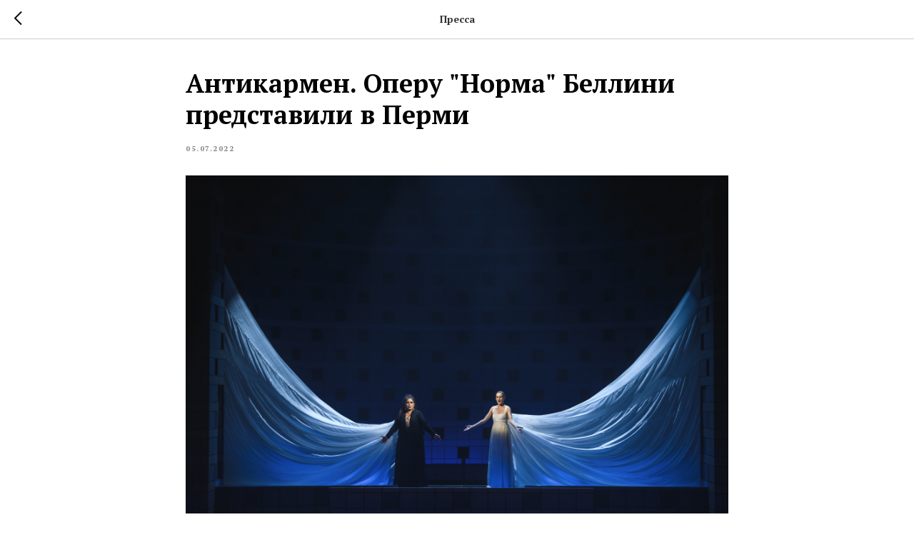

--- FILE ---
content_type: text/html; charset=UTF-8
request_url: https://veronikadzhioeva.ru/tpost/8j5muv6vl1-antikarmen-operu-norma-bellini-predstavi
body_size: 14978
content:
<!DOCTYPE html> <html> <head> <meta charset="utf-8" /> <meta http-equiv="Content-Type" content="text/html; charset=utf-8" /> <meta name="viewport" content="width=device-width, initial-scale=1.0" /> <!--metatextblock-->
    <title>Антикармен. Оперу "Норма" Беллини представили в Перми</title>
    <meta name="description" content="Рецензия#nbsp;Владимира Дудина для НГ">
    <meta name="keywords" content="">
    <meta name="robots" content="index, follow" />

    <meta property="og:title" content="Антикармен. Оперу &quot;Норма&quot; Беллини представили в Перми" />
    <meta property="og:description" content="Рецензия#nbsp;Владимира Дудина для НГ" />
    <meta property="og:type" content="website" />
    <meta property="og:url" content="https://veronikadzhioeva.ru/tpost/8j5muv6vl1-antikarmen-operu-norma-bellini-predstavi" />
    <meta property="og:image" content="https://static.tildacdn.com/tild6261-6666-4632-b666-373461643462/__2022-07-05__105109.png" />

    <link rel="canonical" href="https://veronikadzhioeva.ru/tpost/8j5muv6vl1-antikarmen-operu-norma-bellini-predstavi" />

<!--/metatextblock--> <meta name="format-detection" content="telephone=no" /> <meta http-equiv="x-dns-prefetch-control" content="on"> <link rel="dns-prefetch" href="https://ws.tildacdn.com"> <link rel="dns-prefetch" href="https://static.tildacdn.com"> <link rel="shortcut icon" href="https://static.tildacdn.com/tild3436-3461-4866-b861-663436363766/favicon.ico" type="image/x-icon" /> <!-- Assets --> <script src="https://neo.tildacdn.com/js/tilda-fallback-1.0.min.js" async charset="utf-8"></script> <link rel="stylesheet" href="https://static.tildacdn.com/css/tilda-grid-3.0.min.css" type="text/css" media="all" onerror="this.loaderr='y';"/> <link rel="stylesheet" href="https://static.tildacdn.com/ws/project2383736/tilda-blocks-page10096363.min.css?t=1765319085" type="text/css" media="all" onerror="this.loaderr='y';" /> <link rel="preconnect" href="https://fonts.gstatic.com"> <link href="https://fonts.googleapis.com/css2?family=PT+Serif:wght@400;700&subset=latin,cyrillic" rel="stylesheet"> <link rel="stylesheet" href="https://static.tildacdn.com/css/tilda-animation-2.0.min.css" type="text/css" media="all" onerror="this.loaderr='y';" /> <link rel="stylesheet" href="https://static.tildacdn.com/css/tilda-cover-1.0.min.css" type="text/css" media="all" onerror="this.loaderr='y';" /> <link rel="stylesheet" href="https://static.tildacdn.com/css/tilda-popup-1.1.min.css" type="text/css" media="print" onload="this.media='all';" onerror="this.loaderr='y';" /> <noscript><link rel="stylesheet" href="https://static.tildacdn.com/css/tilda-popup-1.1.min.css" type="text/css" media="all" /></noscript> <link rel="stylesheet" href="https://static.tildacdn.com/css/tilda-feed-1.1.min.css" type="text/css" media="all" onerror="this.loaderr='y';" /> <link rel="stylesheet" href="https://static.tildacdn.com/css/tilda-slds-1.4.min.css" type="text/css" media="print" onload="this.media='all';" onerror="this.loaderr='y';" /> <noscript><link rel="stylesheet" href="https://static.tildacdn.com/css/tilda-slds-1.4.min.css" type="text/css" media="all" /></noscript> <link rel="stylesheet" href="https://static.tildacdn.com/css/tilda-menu-widgeticons-1.0.min.css" type="text/css" media="all" onerror="this.loaderr='y';" /> <script nomodule src="https://static.tildacdn.com/js/tilda-polyfill-1.0.min.js" charset="utf-8"></script> <script type="text/javascript">function t_onReady(func) {if(document.readyState!='loading') {func();} else {document.addEventListener('DOMContentLoaded',func);}}
function t_onFuncLoad(funcName,okFunc,time) {if(typeof window[funcName]==='function') {okFunc();} else {setTimeout(function() {t_onFuncLoad(funcName,okFunc,time);},(time||100));}}function t_throttle(fn,threshhold,scope) {return function() {fn.apply(scope||this,arguments);};}</script> <script src="https://static.tildacdn.com/js/jquery-1.10.2.min.js" charset="utf-8" onerror="this.loaderr='y';"></script> <script src="https://static.tildacdn.com/js/tilda-scripts-3.0.min.js" charset="utf-8" defer onerror="this.loaderr='y';"></script> <script src="https://static.tildacdn.com/ws/project2383736/tilda-blocks-page10096363.min.js?t=1765319085" charset="utf-8" onerror="this.loaderr='y';"></script> <script src="https://static.tildacdn.com/js/tilda-lazyload-1.0.min.js" charset="utf-8" async onerror="this.loaderr='y';"></script> <script src="https://static.tildacdn.com/js/tilda-animation-2.0.min.js" charset="utf-8" async onerror="this.loaderr='y';"></script> <script src="https://static.tildacdn.com/js/tilda-cover-1.0.min.js" charset="utf-8" async onerror="this.loaderr='y';"></script> <script src="https://static.tildacdn.com/js/tilda-feed-1.1.min.js" charset="utf-8" async onerror="this.loaderr='y';"></script> <script src="https://static.tildacdn.com/js/tilda-slds-1.4.min.js" charset="utf-8" async onerror="this.loaderr='y';"></script> <script src="https://static.tildacdn.com/js/hammer.min.js" charset="utf-8" async onerror="this.loaderr='y';"></script> <script src="https://static.tildacdn.com/js/tilda-video-1.0.min.js" charset="utf-8" async onerror="this.loaderr='y';"></script> <script src="https://static.tildacdn.com/js/tilda-menu-1.0.min.js" charset="utf-8" async onerror="this.loaderr='y';"></script> <script src="https://static.tildacdn.com/js/tilda-menu-widgeticons-1.0.min.js" charset="utf-8" async onerror="this.loaderr='y';"></script> <script src="https://static.tildacdn.com/js/tilda-skiplink-1.0.min.js" charset="utf-8" async onerror="this.loaderr='y';"></script> <script src="https://static.tildacdn.com/js/tilda-events-1.0.min.js" charset="utf-8" async onerror="this.loaderr='y';"></script> <script type="text/javascript">window.dataLayer=window.dataLayer||[];</script> <script type="text/javascript">(function() {if((/bot|google|yandex|baidu|bing|msn|duckduckbot|teoma|slurp|crawler|spider|robot|crawling|facebook/i.test(navigator.userAgent))===false&&typeof(sessionStorage)!='undefined'&&sessionStorage.getItem('visited')!=='y'&&document.visibilityState){var style=document.createElement('style');style.type='text/css';style.innerHTML='@media screen and (min-width: 980px) {.t-records {opacity: 0;}.t-records_animated {-webkit-transition: opacity ease-in-out .2s;-moz-transition: opacity ease-in-out .2s;-o-transition: opacity ease-in-out .2s;transition: opacity ease-in-out .2s;}.t-records.t-records_visible {opacity: 1;}}';document.getElementsByTagName('head')[0].appendChild(style);function t_setvisRecs(){var alr=document.querySelectorAll('.t-records');Array.prototype.forEach.call(alr,function(el) {el.classList.add("t-records_animated");});setTimeout(function() {Array.prototype.forEach.call(alr,function(el) {el.classList.add("t-records_visible");});sessionStorage.setItem("visited","y");},400);}
document.addEventListener('DOMContentLoaded',t_setvisRecs);}})();</script></head> <body class="t-body" style="margin:0;"> <!--allrecords--> <div id="allrecords" class="t-records" data-post-page="y" data-hook="blocks-collection-content-node" data-tilda-project-id="2383736" data-tilda-page-id="10096363" data-tilda-page-alias="news" data-tilda-formskey="1037c4acf43cd703f22e2fbd809f722e" data-tilda-lazy="yes" data-tilda-root-zone="com" data-tilda-project-country="RU">

<!-- POST START -->




      






<div id="rec390919758" class="r t-rec">
    <div class="t-feed">

        <div class="t-feed__post-popup t-popup_show" style="background-color:#ffffff;display:block;" data-feed-popup-postuid="8j5muv6vl1" data-feed-popup-feeduid="321789417751">

            <div class="t-feed__post-popup__close-wrapper">

                <a href="https://veronikadzhioeva.ru/news" class="t-popup__close">
                    <div class="t-popup__close-wrapper">
                        <svg class="t-popup__close-icon" width="11" height="20" viewBox="0 0 11 20" fill="none" xmlns="http://www.w3.org/2000/svg">
                            <path d="M1 1L10 10L1 19" stroke="#000000" stroke-width="2"/>
                        </svg>
                    </div>
                </a>

                <div class="t-feed__post-popup__close-text-wrapper">
                    <div class="js-feed-close-text t-feed__post-popup__close-text t-descr t-descr_xxs" style="color:#000000;">
                                                    Пресса
                                            </div>
                </div>

                
            </div>

            <div class="t-feed__post-popup__container t-container t-popup__container t-popup__container-static">
                <div itemscope itemtype="https://schema.org/BlogPosting" class="t-feed__post-popup__content-wrapper">

                <div class="t-feed__post-popup__content t-col t-col_8">
                    <div style="display: none;">
                        <meta itemprop="datePublished" content="2022-07-05MSK11:03:00+03:00" />
                        <meta itemprop="dateModified" content="2024-07-13MSK11:35:38+03:00" />
                        <meta itemprop="mainEntityOfPage" content="https://veronikadzhioeva.ru/tpost/8j5muv6vl1-antikarmen-operu-norma-bellini-predstavi" />
                        <div itemprop="publisher" itemscope itemtype="https://schema.org/Organization">
                            <meta itemprop="logo" content="" />
                            <meta itemprop="name" content="" />
                            <meta itemprop="address" content="" />
                            <meta itemprop="telephone" content="" />
                        </div>
                    </div>

                                                                        
                                                            <div class="t-feed__post-popup__title-wrapper">
                                    <h1 itemprop="headline" class="js-feed-post-title t-feed__post-popup__title t-title t-title_xxs">Антикармен. Оперу "Норма" Беллини представили в Перми</h1>
                                </div>
                            
                                                                                            <div class="t-feed__post-popup__date-parts-wrapper t-feed__post-popup__date-parts-wrapper_aftertitle">
                                                                                                                    <span class="t-feed__post-popup__date-wrapper">
                                            <span class="js-feed-post-date t-feed__post-popup__date t-uptitle t-uptitle_sm">2022-07-05 11:03</span>
                                        </span>
                                                                                                                                                                                                                            </div>
                                                            
                                                                                                <div id="feed-cover" class="r t-feed__post-popup__cover-wrapper t-feed__post-popup__cover-wrapper_aftertitle">
                                        <img itemprop="image" src="https://static.tildacdn.com/tild6261-6666-4632-b666-373461643462/__2022-07-05__105109.png"  class="js-feed-post-image t-feed__post-popup__img t-img">
                                    </div>
                                                                                    
                                            
                    
                    
                    
                                            <div id="feed-text" class="r t-feed__post-popup__text-wrapper" data-animationappear="off">
                            <div itemprop="articleBody" class="js-feed-post-text t-feed__post-popup__text t-text t-text_md"><section>Оперу «Норма» Беллини впервые поставили в Пермском театре оперы и балета им. П.И. Чайковского. Музыкальным руководителем выступил Мигран Агаджанян, а режиссером – дебютант Максим Петров. В титульной партии в первом и последнем спектаклях премьерного блока блеснула звезда мировой оперы Вероника Джиоева.<br /><figure data-alt="" data-src="https://static.tildacdn.com/tild3532-6134-4762-b233-316664336634/norma-2.jpg" contenteditable="false"><img src="https://static.tildacdn.com/tild3532-6134-4762-b233-316664336634/norma-2.jpg" alt="" /></figure><br />«Норму» в мире знают давно, в России же она продолжает на протяжении десятилетий оставаться репертуарной редкостью, если не считать ее главный хит – молитву Casta diva, затасканную в виде саундтрека направо и налево, которую поют в разных концертах, но чаще все же те, кто тешит себя мыслью считаться примадонной. В полной версии опера не идет ни в Мариинском, ни в Большом. Когда-то ее вернул в афишу Евгений Колобов в «Новой опере». Сегодня своей «Нормой» справедливо может козырять Юрий Александров в театре «Санктъ-Петербургъ опера», где на партию главной героини у него имеется три состава. Почему «Норму» никак не сделают в российских оперных театрах нормой репертуарной жизни, понять несложно, но это знание лишь умножает и без того многие скорби. Увы, Каллас с Тебальди, Кабалье и Сазерленд задали слишком высокую планку, перекрыть которую сегодня мало кто в силах, впрочем, не только в России, но и в цивилизации за ее пределами. Этот шедевр Беллини требует наличия не только высочайшего вкуса как у дирижера и певцов, так и от режиссера и всей постановочной команды, и в целом – от политики того или иного театра. В сухом остатке наспех доказанной теоремы – большие проблемы с этим самым вкусом в подавляющем большинстве отечественных оперных театров. Чтобы взяться за «Норму», недостаточно просто удовлетворить внезапно пришедшую блажь – нужно выращивать и воспитывать труппу на бельканто, холить и лелеять. В Пермском оперном такой труппы на данный момент, к сожалению, нет, но театр все же решил форсировать события и показать, что там эту проблему по крайней мере попытаются решить.<br /><br />Заглянув в модный толстый буклет (в дизайне и толщине которых состязаются на протяжении последних лет сразу несколько театров, беря пример с Большого), можно было наткнуться на имя самого Аркадия Ипполитова, выступившего в роли не только автора двух текстов, но и «куратора проекта». Человек необъятной эрудиции, автор книжного «сериала» об Италии («Особенно Ломбардия», «Просто Рим», «Только Венеция»), исследователь творчества Пиранези в книге «Тюрьмы и власть. Миф Пиранези» очень любит оперу, но искусством бельканто лично не владеет. Все его кураторские умения и знания могли пригодиться лишь в части архитектуры декораций, но никак не в собирании музыкального ожерелья – чтобы бусина к бусине, жемчужина к жемчужине.<br />Декорации – иногда едва ли не больше половины успеха спектакля, в частности оперного.<br /><br /><br />Имя Ипполитова так или иначе как будто обещало некие откровения в этой части нового взгляда на «Норму», в воображении пульсировала шальная мысль о том, а вдруг это и в самом деле будут лабиринты Пиранези, смены картин одна пышнее другой. Но взору зрителей премьеры «Нормы» открылось нечто плиткоподобное, причем той дешевой плитки, которой облицовывалась лужковская Москва, какой продолжают и сегодня пользоваться в строительстве школ и поликлиник. Глаз зрителя попадал не то в бассейн, не то в колумбарий, но художником по декорациям Альоной Пикаловой предполагался, конечно, некий храм, его башня с множеством узких смотровых окон. Бог с ним, со «священным лесом друидов и дубом Ирминсуля в глубине», обещанных в синопсисе, только цвет и материал отделочной плитки упорно не отпускали воображение из тюрьмы стойких бассейновых ассоциаций, напомнив о временах теневой экономики. Эти стены был не прочь разрушить оркестр под управлением Миграна Агаджаняна, получавшего боевое крещение в статусе музыкального руководителя постановки. В отличие от не очень внятных, хотя и более-менее очевидных намерениях визуальной стороны концепта, где в основу формообразования лег лаконизм, строгость контуров, мягкость линий, котурновость велеречивых поз, здесь желание артикулировалось с большей активностью и прямотой, с отчаянной ясностью. Мигран Агаджанян так яростно, на предельном форте застолбил первые аккорды увертюры, стремительно вбив несколько колонн в храм своей «Нормы» так, что искры полетели, будто выпустил серию снарядов, которыми пригвоздил слушателей и не отпускал с первой до последней ноты.<br /><br />Оркестр не мог не захватить своей силой, слаженностью, способностью перестраивать стилистическую ориентацию в зависимости от манипуляций разных дирижеров. Было слышно, что музыканты помнят заботливые и въедливые руки Теодора Курентзиса, его преемника – Артема Абашева, который как раз сформировал коллектив после отъезда маэстро, но что готов слушаться и нового руководителя, который в своей интерпретации вольно или невольно выступил наследником Теодора. Мигран уже на увертюре показал, как важны для драматургии оперы Беллини контрасты – от милитаристского, лязгающего оружием фортиссимо до нежнейшего интимного шепота на пианиссимо. Он дирижировал, стремясь показать, что опера пишется не только чернилами, но слезами и кровью. В этом чувствовалось и намерение вернуть опере большой, почти тосканиниевский масштаб в пику расслабляющему аутентизму. Первая же реплика Оровезо, спетая оглушительно резко обоими басами в разных составах, дала понять, как певцы в этом театре чутко откликаются на дирижерские намерения.<br /><br />Бесспорная музыкальность дирижера, его внимание к деталям не исключали некоторого пережима в обращении с тонкой субстанцией белькантовой партитуры, что тут же сказывалось на усложнении дыхания у певцов, неизбежном форсировании. Неравнозначность исполнительских сил чувствовалась в разных составах, где ансамбли голосов распределялись не совсем равноценно в звуковом отношении. Непросто пришлось лирическому тенору Борису Рудаку рядом с плотной, спинтово настроенной сопрано Элоной Коржевич, как разное напряжение и наполнение являли и Адальджиза с Нормой в дуэте Натальи Лясковой и Вероники Джиоевой.<br /><br />Приглашение Вероники на титульную роль стало стратегически верным решением музыкального руководителя. Несмотря на некоторые потери, связанные с ухудшением здоровья исполнительницы в климатически непростых условиях Пермского края, певица явила Норму, способную держать сумасшедшее электричество ядерных контрастов военного времени, призывать к войне, но заботиться о мире. В ее лирико-драматическом сопрано с фантастическим низким регистром, о котором даже не мечтают многие ее коллеги, нашлось все для того, чтобы показать силу и слабость, броню и полную беззащитность, фанатизм и человечность. Она точно следовала рисунку режиссера, наполняя его личным опытом, сейсмографически взаимодействуя с оркестром, взмывая столпом божественного огня на форте и уходя в тихое мерцание свечи на пиано. Речитатив и арию в начале II акта в момент ее страшного смятения чувств – намерения убить собственных детей она пела слезами души, в чем ей помогал хирургически прицельный оркестр, играя по струнам как по оголенным нервам. На оглушительно высоком градусе трагедии провела она финальный дуэт с Поллионом (Ованнес Айвазян), произнеся свое E tardi («Поздно») не хуже всей Casta diva. После двух опытов травматических постановок «Кармен» Константина Богомолова и «Фауста» Василия Бархатова с их кровавыми историческими перпендикулярами «Норма» Беллини пролилась бальзамом на истерзанные души современников.&nbsp;<br /><a href="https://www.ng.ru/culture/2022-07-04/7_8477_culture2.html?utm_source=yxnews&amp;utm_medium=desktop&amp;utm_referrer=https%3A%2F%2Fyandex.ru%2Fnews%2Fsearch%3Ftext%3D">Источник</a></section></div>
                        </div>
                    
                    
                    
                    
                </div>
                </div>

                
                                <div class="js-feed-relevants t-feed__post-popup__relevants"></div>
                
            </div>

            
        </div>

    </div>
</div>



<style type="text/css">
#rec390919758 .t-feed__post-popup__cover-wrapper .t-slds__bullet_active .t-slds__bullet_body,
#rec390919758 .t-feed__post-popup__cover-wrapper .t-slds__bullet:hover .t-slds__bullet_body {
    background-color: #222 !important;
}

#rec390919758 .t-feed__post-popup__arrow-top {
    position:fixed;
    z-index:1;
    bottom:20px;
    left: 20px;
    
    
    min-height:30px;
}

#rec390919758 .t-feed__post-popup__arrow-top svg path {
    
}
</style>







    

<script type="text/javascript">
    $(document).ready(function(){
        window.tFeedPosts = {};

        var recid = '390919758';

        var opts = {
            "feeduid": "321789417751",
            "previewmode": "yes",
            "align": "left",
            "amountOfPosts": "",
            "reverse": "desc",
            "blocksInRow": "3",
            "blocksClass": "t-feed__grid-col t-col t-col_4",
            "blocksWidth": "360",
            "colClass": "",
            "prefixClass": "",
            "vindent": "",
            "dateFormat": "4",
            "timeFormat": "",
            "imageRatio": "75",
            "hasOriginalAspectRatio": false,
            "imageHeight": "",
            "imageWidth": "",
            "dateFilter": 'all',
            "showPartAll": true,
            "showImage": true,
            "showShortDescr": true,
            "showParts": false,
            "showDate": false,
            "hideFeedParts": false,
            "parts_opts": {
                "partsBgColor": "#ffffff",
                "partsBorderSize": "1px",
                "partsBorderColor": "#000000",
                "align": "center"
            },
            "btnsAlign": false,
            "colWithBg": {
                "paddingSize": "",
                "background": "",
                "borderRadius": "",
                "shadowSize": "",
                "shadowOpacity": "",
                "shadowSizeHover": "",
                "shadowOpacityHover": "",
                "shadowShiftyHover": ""
            },
            "separator": {
                "height": "",
                "color": "",
                "opacity": "",
                "hideSeparator": false
            },
            "btnAllPosts": {
                "text": "",
                "link": "",
                "target": ""
            },
            "popup_opts": {
                "popupBgColor": "",
                "overlayBgColorRgba": "rgba(255,255,255,1)",
                "closeText": "",
                "iconColor": "#000000",
                "popupStat": "",
                "titleColor": "",
                "textColor": "",
                "subtitleColor": "",
                "datePos": "aftertext",
                "partsPos": "aftertext",
                "imagePos": "aftertitle",
                "inTwoColumns": false,
                "zoom": false,
                "styleRelevants": "",
                "methodRelevants": "pop",
                "titleRelevants": "",
                "showRelevants": "all",
                "titleFontFamily": "",
                "descrFontFamily": "",
                "subtitleFontFamily": "",
                "shareStyle": "t-feed__share_black-white",
                "shareBg": "",
                "isShare": false,
                "shareServices": "",
                "shareFBToken": "",
                "showDate": false,
                "bgSize": "cover"
            },
            "arrowtop_opts": {
                "isShow": false,
                "style": "",
                "color": "",
                "bottom": "",
                "left": "",
                "right": ""
            },
            "gallery": {
                "control": "",
                "arrowSize": "",
                "arrowBorderSize": "",
                "arrowColor": "",
                "arrowColorHover": "",
                "arrowBg": "",
                "arrowBgHover": "",
                "arrowBgOpacity": "",
                "arrowBgOpacityHover": "",
                "showBorder": "",
                "dotsWidth": "",
                "dotsBg": "",
                "dotsActiveBg": "",
                "dotsBorderSize": ""
            },
            "typo": {
                "title": "color:#000000;font-family:'TildaSans';",
                "descr": "font-family:'TildaSans';",
                "subtitle": "font-family:'TildaSans';"
            },
            "amountOfSymbols": "",
            "bbtnStyle": "color:#ffffff;background-color:#000000;border-radius:3px; -moz-border-radius:3px; -webkit-border-radius:3px;",
            "btnStyle": "color:#000000;border:1px solid #000000;background-color:#ffffff;border-radius:5px; -moz-border-radius:5px; -webkit-border-radius:5px;",
            "btnTextColor": "#000000",
            "btnType": "",
            "btnSize": "sm",
            "btnText": "",
            "btnReadMore": "",
            "isHorizOnMob": false,
            "itemsAnim": "",
            "datePosPs": "beforetitle",
            "partsPosPs": "beforetitle",
            "imagePosPs": "beforetitle",
            "datePos": "afterdescr",
            "partsPos": "onimage",
            "imagePos": "beforetitle"
        };

        var post = {
            uid: '8j5muv6vl1',
            date: '2022-07-05 11:03',
            mediatype: 'image',
            mediadata: 'https://static.tildacdn.com/tild6261-6666-4632-b666-373461643462/__2022-07-05__105109.png',
            postparts: []
        };

        t_onFuncLoad('t_feed_PostInit', function() {
            t_feed_PostInit(recid, opts, post);
        });

        t_onFuncLoad('t_feed__drawPostPopupVideo', function() {
            var postVideoHtml = t_feed__drawPostPopupVideo(post);
            $('.js-feed-cover-video').html(postVideoHtml);
        });

        t_feed_formateDate_snippet('2022-07-05 11:03');       // todo: t_feed_formateDate(date, opts, recid)

        if ($('.t-feed__post-popup__text-wrapper').hasClass('t-feed__post-popup__text-wrapper_zoom')) {
            t_onFuncLoad('t_feed_addZoom', function () {
                t_feed_addZoom();
            });
        }

        var arrowTop = $('.t-feed__post-popup__arrow-top');
        var popup = $('.t-feed__post-popup');
        popup.scroll(function() {
            t_onFuncLoad('t_feed_addPostPopupArrowTop', function () {
                t_feed_addPostPopupArrowTop($(this), arrowTop);
            });
        });
        arrowTop.on('click', function() {
            popup.animate({scrollTop: 0}, 300);
        });

        t_onFuncLoad('t_feed_getCountOfViews', function () {
            t_feed_getCountOfViews($('.t-feed__post-popup'));
        });

        if ($('.js-feed-relevants').length > 0) {
            t_onFuncLoad('t_feed_addRelevantsPosts', function () {
                t_feed_addRelevantsPosts(recid, opts, post, post.uid);
            });
        }

        var bgColor = '';
        bgColor = bgColor ? bgColor.replace('1)', '0.9)') : '';
        $('.t-feed__post-popup__close-wrapper').css('background-color', bgColor);
    });

    function t_feed_drawParts_snippet(parts) {
        var tagsHTML = '';
        parts.split(',').forEach(function(item) {
            tagsHTML += '<span class="t-uptitle t-uptitle_xs">' + item + '</span>';
        });

        $('.js-feed-post-tags').html(tagsHTML);
    }

    function t_feed_formateDate_snippet(date) {
        var dayDate = date.split(' ')[0];
        var timeDate = date.split(' ')[1];
        var dateParts = dayDate.split('-');
        var newDate = new Date(dateParts[0], dateParts[1] - 1, dateParts[2]);
        var time = +'' == 1? ' ' + timeDate : '';
        var newMonth = newDate.getMonth();
        var day = dateParts[2];
        var month = dateParts[1];
        var year = dateParts[0];
        var newDate = '';
        var monthArr = ['january', 'february', 'march', 'april', 'may', 'june', 'july', 'august', 'september', 'october', 'november', 'december'];
        var monthTitle = t_feed_getDictionary_snippet(monthArr[newMonth]);
        switch (+'4') {
            case 1:
                newDate = month + '-' + day + '-' + year + time;
                break;
            case 2:
                newDate = day + '-' + month + '-' + year + time;
                break;
            case 3:
                newDate = day + '/' + month + '/' + year + time;
                break;
            case 4:
                newDate = day + '.' + month + '.' + year + time;
                break;
            case 5:
                newDate = monthTitle[0] + ' ' + day + ', ' + year + time;
                break;
            case 6:
                newDate = day + ' ' + monthTitle[1] + ' ' + year + time;
                break;
            default:
                newDate = t_feed_addDefaultDate_snippet(dateParts, date, monthTitle, time);
                break;
        }

        $('.js-feed-post-date').html(newDate);
    }

    function t_feed_addDefaultDate_snippet(dateParts, date, monthTitle, time) {
        var lang = t_feed_returnLang_snippet();
        var currentDate = new Date();
        var postDateMs = Date.parse(date);
        var diffDate = currentDate - postDateMs;
        var days = Math.floor(diffDate / (60 * 60 * 1000 * 24));
        var agoTitle = t_feed_getDictionary_snippet('ago');
        var daysTitle = (lang == 'RU' || lang == 'UK') && (days > 4) ? t_feed_getDictionary_snippet('days')[1] : t_feed_getDictionary_snippet('days')[0];
        var currentYear = currentDate.getFullYear();
        var postYear = +date.split('-')[0];
        var agoTitleSeparator = (lang == 'JA' || lang == 'CN') ? '' : ' ';
        var year = postYear != currentYear ? postYear : '';
        var defaultDate = '';

        if (days == 0) {
            defaultDate = t_feed_getDictionary_snippet('today');
        }

        if (days == 1) {
            defaultDate = t_feed_getDictionary_snippet('yesterday');
        }

        if (days > 1 && days < 15) {
            if (lang == 'FR' || lang == 'DE' || lang == 'ES' || lang == 'PT') {
                defaultDate = agoTitle + agoTitleSeparator + days + agoTitleSeparator + daysTitle;
            } else {
                defaultDate = days + agoTitleSeparator + daysTitle + agoTitleSeparator + agoTitle;
            }
        }

        if (days >= 15 || postYear > currentYear) {
            defaultDate = t_feed_addFullDate_snippet(lang, dateParts[2], monthTitle, year) + time;
        }

        return defaultDate;
    }

    function t_feed_addFullDate_snippet(lang, day, month, year) {
        var monthSeparator = lang == 'DE' ? '. ' : ' ';
        var datePartSeparator = ' ';
        if (lang == 'EN') {
            datePartSeparator = year != '' ? ', ' : '';
        } else if (lang == 'ES' || lang == 'PT') {
            datePartSeparator = year != '' ? ' de ' : '';
        }

        var monthTitle = month[1];
        if (lang == 'EN' || lang == 'DE') {
            monthTitle = month[0];
        }

        if (lang == 'EN') {
            return monthTitle + ' ' + day + datePartSeparator + year;
        } else if (lang == 'JA' || lang == 'CN') {
            return year + monthTitle + day;
        } else {
            return day + monthSeparator + monthTitle + datePartSeparator + year;
        }
    }

    function t_feed_getDictionary_snippet(msg) {
        var dict = [];

        dict['seealso'] = {
            EN: 'See also',
            RU: 'Смотрите также',
            FR: 'Voir également',
            DE: 'Siehe auch',
            ES: 'Ver también',
            PT: 'Veja também',
            UK: 'Дивись також',
            JA: 'また見なさい',
            CN: '也可以看看'
        };

        dict['today'] = {
            EN: 'Today',
            RU: 'Сегодня',
            FR: 'Aujourd\'hui',
            DE: 'Heute',
            ES: 'Hoy',
            PT: 'Hoje',
            UK: 'Сьогодні',
            JA: '今日',
            CN: '今天'
        };

        dict['yesterday'] = {
            EN: 'Yesterday',
            RU: 'Вчера',
            FR: 'Hier',
            DE: 'Gestern',
            ES: 'Ayer',
            PT: 'Ontem',
            UK: 'Вчора',
            JA: '昨日',
            CN: '昨天'
        };

        dict['days'] = {
            EN: ['days'],
            RU: ['дня', 'дней'],
            FR: ['jours'],
            DE: ['tagen'],
            ES: ['dias'],
            PT: ['dias'],
            UK: ['дні', 'днів'],
            JA: ['日'],
            CN: ['天']
        };

        dict['ago'] = {
            EN: 'ago',
            RU: 'назад',
            FR: 'Il y a',
            DE: 'Vor',
            ES: 'Hace',
            PT: 'Há',
            UK: 'тому',
            JA: '前',
            CN: '前'
        };

        dict['january'] = {
            EN: ['January', 'january'],
            RU: ['Январь', 'января'],
            FR: ['Janvier', 'janvier'],
            DE: ['Januar', 'januar'],
            ES: ['Enero', 'de enero'],
            PT: ['Janeiro', 'de janeiro'],
            UK: ['Січень', 'січня'],
            JA: ['一月', '一月'],
            CN: ['一月', '一月']
        };

        dict['february'] = {
            EN: ['February', 'february'],
            RU: ['Февраль', 'февраля'],
            FR: ['Février', 'février'],
            DE: ['Februar', 'februar'],
            ES: ['Febrero', 'de febrero'],
            PT: ['Fevereiro', 'de fevereiro'],
            UK: ['Лютий', 'лютого'],
            JA: ['二月', '二月'],
            CN: ['二月', '二月']
        };

        dict['march'] = {
            EN: ['March', 'March'],
            RU: ['Март', 'марта'],
            FR: ['Mars', 'mars'],
            DE: ['März', 'märz'],
            ES: ['Marzo', 'de marzo'],
            PT: ['Março', 'de março'],
            UK: ['Березень', 'березня'],
            JA: ['三月', '三月'],
            CN: ['三月', '三月']
        };

        dict['april'] = {
            EN: ['April', 'april'],
            RU: ['Апрель', 'апреля'],
            FR: ['Avril', 'avril'],
            DE: ['April', 'april'],
            ES: ['Abril', 'de abril'],
            PT: ['Abril', 'de abril'],
            UK: ['Квітень', 'квітня'],
            JA: ['四月', '四月'],
            CN: ['四月', '四月']
        };

        dict['may'] = {
            EN: ['May', 'may'],
            RU: ['Май', 'мая'],
            FR: ['Mai', 'mai'],
            DE: ['Kann', 'kann'],
            ES: ['Mayo', 'de mayo'],
            PT: ['Maio', 'de maio'],
            UK: ['Травень', 'травня'],
            JA: ['五月', '五月'],
            CN: ['五月', '五月']
        };

        dict['june'] = {
            EN: ['June', 'june'],
            RU: ['Июнь', 'июня'],
            FR: ['Juin', 'juin'],
            DE: ['Juni', 'juni'],
            ES: ['Junio', 'de junio'],
            PT: ['Junho', 'de junho'],
            UK: ['Червень', 'червня'],
            JA: ['六月', '六月'],
            CN: ['六月', '六月']
        };

        dict['july'] = {
            EN: ['July', 'july'],
            RU: ['Июль', 'июля'],
            FR: ['Juillet', 'juillet'],
            DE: ['Juli', 'Juli'],
            ES: ['Julio', 'de julio'],
            PT: ['Julho', 'de julho'],
            UK: ['Липень', 'липня'],
            JA: ['七月', '七月'],
            CN: ['七月', '七月']
        };

        dict['august'] = {
            EN: ['August', 'august'],
            RU: ['Август', 'августа'],
            FR: ['Août', 'août'],
            DE: ['August', 'august'],
            ES: ['Agosto', 'de agosto'],
            PT: ['Agosto', 'de agosto'],
            UK: ['Серпень', 'серпня'],
            JA: ['八月', '八月'],
            CN: ['八月', '八月']
        };

        dict['september'] = {
            EN: ['September', 'september'],
            RU: ['Сентябрь', 'сентября'],
            FR: ['Septembre', 'septembre'],
            DE: ['September', 'september'],
            ES: ['Septiembre', 'de septiembre'],
            PT: ['Setembro', 'de setembro'],
            UK: ['Вересень', 'вересня'],
            JA: ['九月', '九月'],
            CN: ['九月', '九月']
        };

        dict['october'] = {
            EN: ['October', 'october'],
            RU: ['Октябрь', 'октября'],
            FR: ['Octobre', 'octobre'],
            DE: ['Oktober', 'oktober'],
            ES: ['Octubre', 'de octubre'],
            PT: ['Outubro', 'de outubro'],
            UK: ['Жовтень', 'жовтня'],
            JA: ['十月', '十月'],
            CN: ['十月', '十月']
        };

        dict['november'] = {
            EN: ['November', 'november'],
            RU: ['Ноябрь', 'ноября'],
            FR: ['Novembre', 'novembre'],
            DE: ['November', 'november'],
            ES: ['Noviembre', 'de noviembre'],
            PT: ['Novembro', 'de novembro'],
            UK: ['Листопад', 'листопада'],
            JA: ['十一月', '十一月'],
            CN: ['十一月', '十一月']
        };

        dict['december'] = {
            EN: ['December', 'december'],
            RU: ['Декабрь', 'декабря'],
            FR: ['Décembre', 'décembre'],
            DE: ['Dezember', 'dezember'],
            ES: ['Diciembre', 'de diciembre'],
            PT: ['Dezembro', 'de dezembro'],
            UK: ['Грудень', 'грудня'],
            JA: ['十二月', '十二月'],
            CN: ['十二月', '十二月']
        };

        var lang = t_feed_returnLang_snippet();

        if (typeof dict[msg] != 'undefined') {
            if (typeof dict[msg][lang] != 'undefined' && dict[msg][lang] != '') {
                return dict[msg][lang];
            } else {
                return dict[msg]['EN'];
            }
        }
    }

    function t_feed_returnLang_snippet() {
        t_feed_defineUserLang_snippet();
        var customLang = '';
        var lang = 'EN';
        if (typeof customLang != 'undefined' && customLang != '') {
            lang = customLang.toUpperCase();
        } else {
            lang = window.tildaBrowserLang;
        }

        return lang;
    }

    function t_feed_defineUserLang_snippet() {
        window.tildaBrowserLang = window.navigator.userLanguage || window.navigator.language;
        window.tildaBrowserLang = window.tildaBrowserLang.toUpperCase();

        if (window.tildaBrowserLang.indexOf('RU') != -1) {
            window.tildaBrowserLang = 'RU';
        } else if (window.tildaBrowserLang.indexOf('FR') != -1) {
            window.tildaBrowserLang = 'FR';
        } else if (window.tildaBrowserLang.indexOf('DE') != -1) {
            window.tildaBrowserLang = 'DE';
        } else if (window.tildaBrowserLang.indexOf('ES') != -1) {
            window.tildaBrowserLang = 'ES';
        } else if (window.tildaBrowserLang.indexOf('PT') != -1) {
            window.tildaBrowserLang = 'PT';
        } else if (window.tildaBrowserLang.indexOf('UK') != -1) {
            window.tildaBrowserLang = 'UK';
        } else if (window.tildaBrowserLang.indexOf('JA') != -1) {
            window.tildaBrowserLang = 'JA';
        } else if (window.tildaBrowserLang.indexOf('CN') != -1) {
            window.tildaBrowserLang = 'CN';
        } else {
            window.tildaBrowserLang = 'EN';
        }
    }
</script>





    <style>
    .t-feed__post-popup.t-popup_show {
        min-height: 100vh;
    }
    </style>



<!-- POST END -->

</div>
<!--/allrecords--> <!-- Stat --> <script type="text/javascript">if(!window.mainTracker) {window.mainTracker='tilda';}
setTimeout(function(){(function(d,w,k,o,g) {var n=d.getElementsByTagName(o)[0],s=d.createElement(o),f=function(){n.parentNode.insertBefore(s,n);};s.type="text/javascript";s.async=true;s.key=k;s.id="tildastatscript";s.src=g;if(w.opera=="[object Opera]") {d.addEventListener("DOMContentLoaded",f,false);} else {f();}})(document,window,'2f0a4cbcc62d2e3235cee12cbbd9beb4','script','https://static.tildacdn.com/js/tilda-stat-1.0.min.js');},2000);</script> </body> </html>